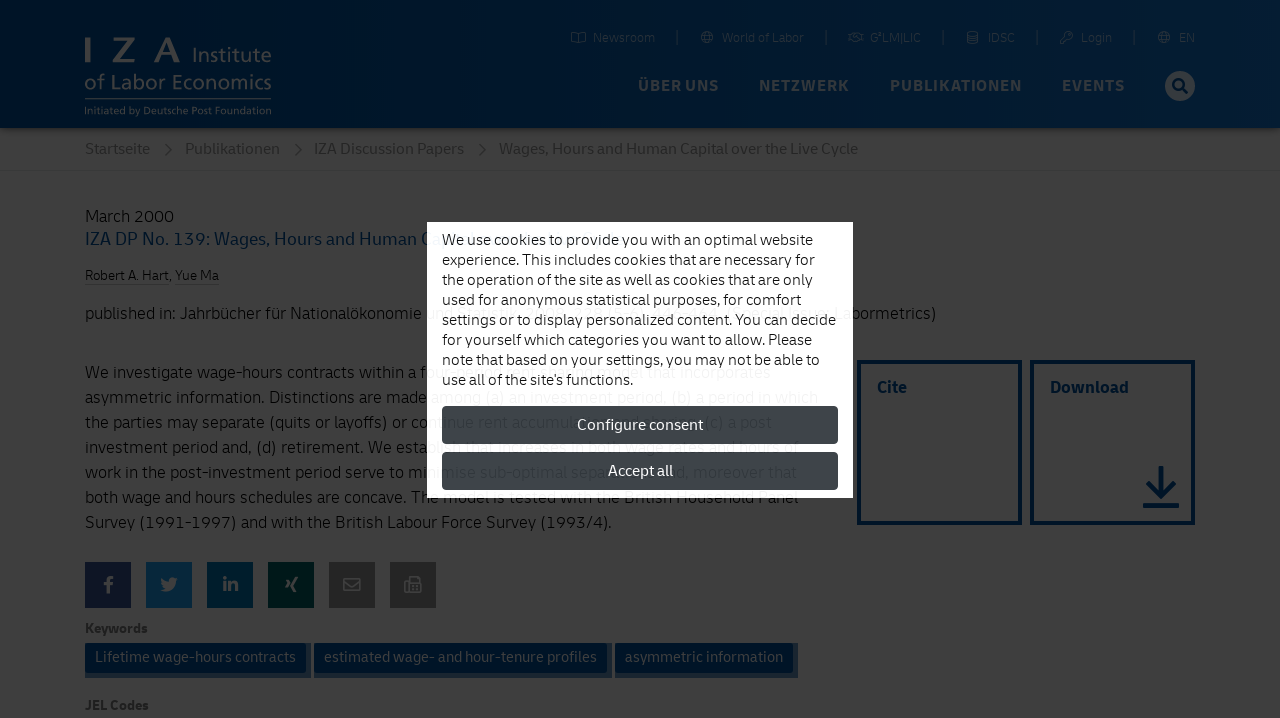

--- FILE ---
content_type: text/html; charset=UTF-8
request_url: https://www.iza.org/de/publications/dp/139/wages-hours-and-human-capital-over-the-live-cycle
body_size: 14938
content:
<!DOCTYPE html>
<!--[if lt IE 7]>
<html class="no-js lt-ie9 lt-ie8 lt-ie7" lang="de">
<![endif]-->

<!--[if IE 7]>
<html class="no-js lt-ie9 lt-ie8" lang="de">
<![endif]-->

<!--[if IE 8]>
<html class="no-js lt-ie9" lang="de">
<![endif]-->

<!--[if gt IE 8]><!-->
<html class='internal smallHeader' lang="de">
<!--<![endif]-->
    <head>
        <meta charset="utf-8">
        <meta http-equiv="X-UA-Compatible" content="IE=edge">

        <title>
                            Wages, Hours and Human Capital over the Live Cycle |
                        IZA - Institute of Labor Economics
        </title>
                    <meta name="description" content="We investigate wage-hours contracts within a four-period rent sharing model that incorporates asymmetric information. Distinctions are made among (a)...">
        
                                                        <meta property="og:title" content="Wages, Hours and Human Capital over the Live Cycle">
                                                                <meta property="og:type" content="article">
                                                                <meta property="og:image" content="none">
                                                                <meta property="og:description" content="We investigate wage-hours contracts within a four-period rent sharing model that incorporates asymmetric information. Distinctions are made among (a)...">
                                                                <meta property="og:url" content="https://www.iza.org/publications/dp/139/wages-hours-and-human-capital-over-the-live-cycle">
                                    
        <meta name="robots" content="index, follow, noodp">
        <meta name="viewport" content="width=device-width, initial-scale=1">

        <meta name="mobile-web-app-capable" content="yes">
        <meta name="apple-mobile-web-app-capable" content="yes">
        <meta name="application-name" content="iza">
        <meta name="apple-mobile-web-app-title" content="iza">
        <meta name="msapplication-starturl" content="/">

        

        
                <link type="text/css" rel="stylesheet" href="https://static.iza.org/styles/iza-style-55042e6836.min.css">

        <script>
            var runAfterComplete = {};
        </script>

        
        <script>
            (function() {
                var firstScript = document.getElementsByTagName('script')[0];
                var scriptHead = firstScript.parentNode;
                var re = /ded|co/;
                var onload = 'onload';
                var onreadystatechange = 'onreadystatechange';
                var readyState = 'readyState';

                var load = function(src, fn) {
                    var script = document.createElement('script');
                    script[onload] = script[onreadystatechange] = function() {
                        if (!this[readyState] || re.test(this[readyState])) {
                            script[onload] = script[onreadystatechange] = null;
                            fn && fn(script);
                            script = null;
                        }
                    };
                    script.async = true;
                    script.src = src;
                    scriptHead.insertBefore(script, firstScript);
                };
                window.sssl = function(srces, fn) {
                    if (typeof srces == 'string') {
                        load(srces, fn);
                        return;
                    }
                    var src = srces.shift();
                    load(src, function() {
                        if (srces.length) {
                            window.sssl(srces, fn);
                        } else {
                            fn && fn();
                        }
                    });
                };
            })();
        </script>

        <script
            type="application/javascript"
            src="https://static.iza.org/scripts/vendor/cookie/cookie_v2.1.3.min.js"
    ></script>

    <script async src="https://www.googletagmanager.com/gtag/js?id=G-MC6CHW67G7"></script>

    <script type="application/javascript">
      function acceptGA() {
        window.dataLayer = window.dataLayer || [];

        function gtag(){ dataLayer.push(arguments); } gtag('js', new Date()); gtag('config', 'G-MC6CHW67G7');
      }

      function declineGA() {

      }
    </script>
    </head>

    <body class="iza ">
        <!--[if lt IE 8]>
        <p class="browsehappy">
            You are using an <strong>outdated</strong> browser. Please
            <a href="http://browsehappy.com/">upgrade your browser</a>
            to improve your experience.
        </p>
        <![endif]-->

                <div class="nav-bg"></div>
        <div class="body-bg "></div>

        <header>
            
            <nav id="header-navbar" class="fixed-top navbar navbar-static-top navbar-expand-lg bg-blue" data-toggle="affix">
    <div class="container navbar-shrink">
        <a class="navbar-brand logo" href="https://www.iza.org">
            <svg xmlns="http://www.w3.org/2000/svg" viewBox="0 0 212 92">
                <path
                    id="abbrevation"
                    fill="#fff"
                    d="M.002.57v28.44h6.204V.57H.002zm32.608 0v3.8h15.853L31.59 26.494v2.515h24.398l.684-3.8H39.75L56.54 3.04V.57H32.61zm59.347 0L78.395 29.01h5.443l3.397-8.486h10.968l3.145 8.485h6.847L96.55.57h-4.593zm1.02 5.845l3.952 10.743h-8.3l4.34-10.743z"
                >
                </path>
                <path
                    id="fullname"
                    fill="#fff"
                    d="M163.003 11.533v2.492h2.482v-2.492h-2.482zm-38.997.75v16.4h2.34v-16.4h-2.34zm32.927.943l-2.205.703v2.77h-2.69v1.78h2.69v7c0 2.39 1.408 3.47 3.68 3.47.7 0 1.38-.19 1.87-.33v-1.87c-.326.21-.817.42-1.497.42-1 0-1.84-.75-1.84-2.14v-6.55h3.16V16.7h-3.16v-3.477zm15.63 0l-2.203.703v2.77h-2.696v1.78h2.696v7c0 2.39 1.403 3.47 3.678 3.47.7 0 1.38-.19 1.87-.33v-1.87c-.325.21-.818.42-1.497.42-1 0-1.84-.75-1.84-2.14v-6.55h3.16V16.7h-3.16v-3.477zm23.433 0l-2.2.703v2.77H191.1v1.78h2.698v7c0 2.39 1.402 3.47 3.674 3.47.706 0 1.383-.19 1.875-.33v-1.87c-.325.21-.82.42-1.498.42-1.01 0-1.85-.75-1.85-2.14v-6.55h3.16V16.7h-3.17v-3.477zm-59.598 3.193c-1.663 0-3.253.82-3.91 2.18h-.048v-1.9h-2.13v11.98h2.202v-5.54c0-2.92 1.126-4.94 3.63-4.94 1.918.11 2.528 1.47 2.528 4.27v6.2h2.203v-7.11c0-3.22-1.38-5.15-4.475-5.15zm11.37 0c-2.365 0-4.216 1.19-4.216 3.68 0 3.36 5.174 3.17 5.174 5.35 0 1.29-1.24 1.71-2.248 1.71-.63 0-1.872-.28-2.74-.85l-.115 1.97c1.007.54 2.155.65 3.278.65 2.13 0 4.17-1.17 4.17-3.73 0-3.83-5.18-3.13-5.18-5.57 0-.99.99-1.46 2.12-1.46.52 0 1.83.3 2.32.61l.19-1.93c-.87-.26-1.71-.47-2.74-.47zm58.96 0c-3.37 0-5.597 2.51-5.597 6.06 0 3.9 1.95 6.48 6.19 6.48 1.97 0 2.93-.47 3.77-.78v-2.2c-.53.44-2.22 1.19-3.67 1.19-2.08 0-3.93-1.62-3.93-4H212c0-3.85-1.288-6.76-5.27-6.76zm-43.586.28v11.98h2.204V16.7h-2.204zm15.352 0v7.12c0 3.21 1.38 5.14 4.472 5.14 1.664 0 3.256-.82 3.912-2.19h.047v1.9h2.127V16.7h-2.195v5.543c0 2.913-1.13 4.933-3.635 4.933-1.918-.118-2.53-1.48-2.53-4.276v-6.2h-2.198zm28.19 1.5c1.895 0 2.972 1.5 2.972 3.33h-6.183c.165-1.55 1.057-3.34 3.21-3.34zM20.714 42.06c-3.28 0-4.038 1.923-4.038 4.86v1.114h-2.834v1.8h2.834V60.12h2.22V49.84h3.19v-1.8h-3.19v-1.304c0-1.635.237-2.865 2.15-2.865.378 0 .805.05 1.063.14l.09-1.79c-.45-.07-.92-.14-1.49-.14zm35.215.288V60.12h2.12v-1.7h.05c.59.9 1.96 1.992 4.11 1.992 3.64 0 5.17-3.223 5.17-6.543 0-3.25-1.7-6.12-5.2-6.12-2.11 0-3.31.83-4 1.94h-.05v-7.34h-2.22zm132.66.472v2.512h2.5V42.82h-2.5zm-157.42.76v16.54h9.26v-2.08h-6.9V43.586h-2.36zm69.7 0v16.54h9.23v-2.08h-6.88v-5.45h6.26v-2.085h-6.26v-4.832h6.87v-2.088h-9.24zm-10.82 4.17c-1.28 0-2.56.9-3.15 2.157h-.05v-1.87h-2.08V60.12H87v-5.497c0-3.033 1.298-4.928 3.283-4.928.38 0 .83.043 1.23.21v-1.99c-.474-.095-.806-.167-1.465-.167zm54.67 0c-1.68 0-3.29.83-3.95 2.204h-.05v-1.92h-2.15V60.12h2.22v-5.59c0-2.937 1.13-4.973 3.66-4.973 1.94.12 2.55 1.492 2.55 4.31v6.257h2.22v-7.18c0-3.246-1.4-5.19-4.51-5.19zm28.65 0c-1.77 0-2.98.64-3.83 2.04h-.05v-1.75h-2.08v12.085h2.22v-6.09c0-2.25.89-4.477 3.16-4.477 1.8 0 2.15 1.87 2.15 3.362v7.205h2.22v-6.09c0-2.25.9-4.477 3.16-4.477 1.79 0 2.15 1.87 2.15 3.362v7.205h2.22v-7.75c0-2.628-1.11-4.62-4.19-4.62-1.09 0-2.91.618-3.73 2.344-.64-1.64-2.04-2.35-3.43-2.35zm-167.24 0C2.46 47.752 0 50.41 0 54.08c0 3.46 2.505 6.33 6.144 6.33 3.615 0 6.12-2.87 6.12-6.33 0-3.67-2.46-6.324-6.12-6.324zm41.19 0c-1.54 0-2.86.474-3.97 1.137l.12 1.895c.89-.757 2.24-1.23 3.49-1.23 2.22 0 2.98 1.066 2.98 3.15-.88-.046-1.49-.046-2.37-.046-2.29 0-5.6.947-5.6 3.982 0 2.63 1.82 3.767 4.42 3.767 2.03 0 3.21-1.115 3.73-1.848h.05v1.562h2.08c-.05-.36-.1-1-.1-2.37v-5c0-3.29-1.4-5-4.85-5zm28.36 0c-3.69 0-6.15 2.654-6.15 6.325 0 3.46 2.5 6.33 6.14 6.33 3.61 0 6.11-2.87 6.11-6.33 0-3.67-2.46-6.325-6.12-6.325zm43.12 0c-3.69 0-6.15 2.654-6.15 6.325 0 3.46 2.5 6.33 6.14 6.33.8 0 1.86-.07 2.79-.5l-.17-1.99c-.69.453-1.64.686-2.39.686-2.86 0-4.02-2.37-4.02-4.52 0-2.29 1.4-4.52 3.88-4.52.71 0 1.56.17 2.41.52l.18-1.84c-.64-.26-1.8-.47-2.69-.47zm10.67 0c-3.69 0-6.15 2.654-6.15 6.325 0 3.46 2.5 6.33 6.14 6.33 3.61 0 6.12-2.87 6.12-6.33 0-3.67-2.45-6.325-6.12-6.325zm28.86 0c-3.69 0-6.15 2.654-6.15 6.325 0 3.46 2.5 6.33 6.14 6.33 3.61 0 6.12-2.87 6.12-6.33 0-3.67-2.46-6.325-6.12-6.325zm41.8 0c-3.69 0-6.14 2.654-6.14 6.325 0 3.46 2.5 6.33 6.14 6.33.8 0 1.86-.07 2.79-.5l-.17-1.99c-.69.453-1.63.686-2.39.686-2.86 0-4.02-2.37-4.02-4.52 0-2.29 1.39-4.52 3.87-4.52.71 0 1.56.17 2.4.52l.19-1.84c-.638-.26-1.796-.47-2.69-.47zm8.5 0c-2.39 0-4.26 1.208-4.26 3.72 0 3.387 5.22 3.2 5.22 5.402 0 1.304-1.26 1.73-2.27 1.73-.64 0-1.89-.285-2.77-.854l-.117 1.997c1.015.542 2.17.66 3.31.66 2.15 0 4.206-1.182 4.206-3.766 0-3.86-5.225-3.15-5.225-5.62 0-.99 1-1.47 2.13-1.47.52 0 1.84.3 2.34.61l.182-1.94c-.88-.26-1.726-.48-2.766-.48zm-19.94.284V60.12h2.22V48.04h-2.22zM6.14 49.554c2.363 0 3.755 2.227 3.755 4.524 0 2.16-1.158 4.528-3.757 4.528-2.62 0-3.78-2.37-3.78-4.526 0-2.296 1.398-4.523 3.78-4.523zm69.555 0c2.36 0 3.752 2.227 3.752 4.524 0 2.16-1.156 4.528-3.754 4.528-2.625 0-3.78-2.37-3.78-4.526 0-2.296 1.39-4.523 3.78-4.523zm53.8 0c2.364 0 3.756 2.227 3.756 4.524 0 2.16-1.15 4.528-3.75 4.528-2.62 0-3.78-2.37-3.78-4.526 0-2.296 1.39-4.523 3.78-4.523zm28.86 0c2.363 0 3.757 2.227 3.757 4.524 0 2.16-1.158 4.528-3.756 4.528-2.626 0-3.78-2.37-3.78-4.526 0-2.296 1.39-4.523 3.78-4.523zm-96.645 0c2.41 0 3.355 2.298 3.308 4.48.05 1.894-.942 4.57-3.33 4.57-2.502 0-3.54-2.485-3.54-4.5 0-2.252 1.156-4.55 3.565-4.55zm-13.18 4.76c.473 0 .948.05 1.42.05v1.068c0 1.798-1.16 3.172-3.356 3.172-1.017 0-2.245-.683-2.245-1.963 0-2.13 2.97-2.32 4.18-2.32zM0 70.39v1.252h212V70.39H0z"
                >
                </path>
                <path
                    id="foundation"
                    fill="#fff"
                    d="M50.74 79.7v9.05h1.08v-.87h.024c.3.46 1 1.017 2.094 1.017 1.853 0 2.635-1.644 2.635-3.33 0-1.654-.867-3.116-2.648-3.116-1.07 0-1.682.43-2.032.99h-.024V79.7h-1.13zm54.167 0v9.05h1.13v-2.847c0-1.497.577-2.535 1.865-2.535.987.063 1.3.76 1.3 2.198v3.184h1.13v-3.658c0-1.652-.71-2.64-2.3-2.64-.852 0-1.56.374-1.972 1.025h-.023V79.7h-1.13zm-60.575 0v3.74h-.025c-.35-.567-.96-.99-2.033-.99-1.78 0-2.646 1.463-2.646 3.116 0 1.675.782 3.33 2.634 3.33 1.094 0 1.794-.556 2.094-1.016h.023v.87h1.08V79.7h-1.13zm137.103 0v3.74h-.022c-.35-.567-.96-.99-2.034-.99-1.79 0-2.65 1.463-2.65 3.116 0 1.675.78 3.33 2.63 3.33 1.09 0 1.79-.556 2.09-1.016h.02v.87h1.08V79.7h-1.14zm-170.77.24v1.28h1.276v-1.28h-1.27zm8.03 0v1.28h1.276v-1.28H18.7zm177.25 0v1.28h1.275v-1.28h-1.276zM0 80.327v8.423h1.204v-8.423H0zm67.493 0v8.423h2.48c2.767 0 4.474-1.46 4.474-4.285 0-2.594-1.986-4.138-4.475-4.138h-2.48zm54.844 0v8.423h1.202v-3.367h1.18c1.51 0 2.97-.662 2.97-2.532 0-1.92-1.43-2.52-3.16-2.52h-2.2zm26.758 0v8.423h1.204v-3.84h3.11v-1.06h-3.11v-2.46h3.25v-1.063h-4.46zm-133.52.482l-1.13.36v1.42h-1.383v.91h1.383v3.6c0 1.23.723 1.78 1.89 1.78.36 0 .708-.1.96-.17v-.97c-.167.11-.42.21-.77.21-.516 0-.95-.39-.95-1.1V83.5H17.2v-.916h-1.624v-1.78zm14.722 0l-1.13.36v1.42h-1.383v.91h1.382v3.6c0 1.23.723 1.78 1.89 1.78.36 0 .71-.1.963-.17v-.97c-.17.11-.43.21-.78.21-.52 0-.95-.39-.95-1.1V83.5h1.62v-.916h-1.62v-1.78zm61.536 0l-1.133.36v1.42h-1.383v.91H90.7v3.6c0 1.23.723 1.78 1.89 1.78.36 0 .71-.1.962-.17v-.97c-.17.11-.42.21-.77.21-.517 0-.95-.39-.95-1.1V83.5h1.625v-.916h-1.624v-1.78zm50.83 0l-1.13.36v1.42h-1.382v.91h1.39v3.6c0 1.23.73 1.78 1.89 1.78.36 0 .71-.1.96-.17v-.97c-.16.11-.42.21-.77.21-.51 0-.95-.39-.95-1.1V83.5h1.63v-.916h-1.62v-1.78zm50.16 0l-1.13.36v1.42h-1.382v.91h1.39v3.6c0 1.23.72 1.78 1.89 1.78.36 0 .71-.1.96-.17v-.97c-.16.11-.41.21-.77.21-.51 0-.95-.39-.95-1.1V83.5h1.63v-.916h-1.62v-1.78zm-124.128.58h1.408c1.734 0 3.07 1.15 3.07 3.12 0 2.17-1.144 3.17-3.213 3.17h-1.265v-6.3zm54.844 0h1.02c.74 0 1.85.38 1.85 1.44 0 1.11-.94 1.48-1.69 1.48h-1.19v-2.93zM6.36 82.45c-.854 0-1.672.424-2.008 1.123H4.33v-.977H3.24v6.154h1.13v-2.847c0-1.497.576-2.535 1.865-2.535.987.062 1.3.76 1.3 2.198v3.184h1.13v-3.66c0-1.65-.71-2.64-2.298-2.64zm17.913 0c-.784 0-1.46.242-2.024.578l.06.967c.46-.385 1.14-.628 1.78-.628 1.13 0 1.52.545 1.52 1.605-.45-.02-.76-.02-1.21-.02-1.17 0-2.85.48-2.85 2.023 0 1.34.92 1.92 2.25 1.92 1.03 0 1.63-.567 1.9-.94h.02v.795h1.05c-.03-.18-.05-.508-.05-1.207v-2.546c0-1.678-.71-2.546-2.47-2.546zm11.53 0c-1.733 0-2.875 1.294-2.875 3.116 0 2 .998 3.33 3.176 3.33 1.01 0 1.504-.24 1.937-.398v-1.135c-.27.227-1.14.615-1.88.615-1.07 0-2.02-.836-2.02-2.052h4.38c0-1.98-.66-3.475-2.7-3.475zm42.803 0c-1.73 0-2.874 1.294-2.874 3.116 0 2 1 3.33 3.174 3.33 1.01 0 1.506-.24 1.94-.398v-1.135c-.276.227-1.14.615-1.89.615-1.07 0-2.02-.836-2.02-2.052h4.38c0-1.98-.66-3.475-2.708-3.475zm17.876 0c-1.215 0-2.165.618-2.165 1.897 0 1.724 2.657 1.63 2.657 2.75 0 .664-.64.88-1.156.88-.326 0-.964-.143-1.41-.434l-.06 1.015c.52.277 1.108.338 1.687.338 1.096 0 2.14-.603 2.14-1.92 0-1.968-2.657-1.603-2.657-2.86 0-.506.507-.75 1.085-.75.263 0 .937.158 1.19.316l.095-.99c-.443-.132-.877-.24-1.407-.24zm5.694 0c-1.88 0-3.13 1.353-3.13 3.223 0 1.76 1.28 3.223 3.13 3.223.41 0 .95-.036 1.42-.254l-.083-1.013c-.35.22-.83.34-1.216.34-1.456 0-2.045-1.21-2.045-2.31 0-1.17.71-2.31 1.972-2.31.36 0 .793.08 1.227.26l.1-.94c-.32-.13-.91-.24-1.37-.24zm12.54 0c-1.73 0-2.874 1.294-2.874 3.116 0 2 1 3.33 3.178 3.33 1.01 0 1.502-.24 1.935-.398v-1.135c-.276.227-1.14.615-1.888.615-1.07 0-2.02-.836-2.02-2.052h4.377c0-1.98-.66-3.475-2.707-3.475zm16.988 0c-1.876 0-3.13 1.353-3.13 3.223 0 1.76 1.276 3.223 3.13 3.223 1.84 0 3.116-1.462 3.116-3.223 0-1.87-1.25-3.222-3.115-3.222zm6.25 0c-1.215 0-2.165.618-2.165 1.897 0 1.724 2.66 1.63 2.66 2.75 0 .664-.64.88-1.16.88-.32 0-.96-.143-1.41-.434l-.07 1.015c.51.277 1.11.338 1.69.338 1.09 0 2.14-.603 2.14-1.92 0-1.968-2.66-1.603-2.66-2.86 0-.506.5-.75 1.07-.75.27 0 .94.158 1.19.316l.1-.99c-.45-.132-.88-.24-1.41-.24zm19.834 0c-1.874 0-3.124 1.353-3.124 3.223 0 1.76 1.27 3.223 3.123 3.223 1.845 0 3.12-1.462 3.12-3.223 0-1.87-1.254-3.222-3.12-3.222zm15.12 0c-.852 0-1.672.424-2.01 1.123h-.02v-.977h-1.1v6.154h1.13v-2.847c0-1.497.58-2.535 1.87-2.535.986.062 1.297.76 1.297 2.198v3.184h1.13v-3.66c0-1.65-.71-2.64-2.3-2.64zm13.893 0c-.78 0-1.45.242-2.02.578l.06.967c.46-.385 1.15-.628 1.79-.628 1.13 0 1.52.545 1.52 1.605-.44-.02-.75-.02-1.2-.02-1.16 0-2.85.48-2.85 2.023 0 1.34.93 1.92 2.25 1.92 1.04 0 1.64-.567 1.9-.94h.02v.795h1.06c-.02-.18-.04-.508-.04-1.207v-2.546c0-1.678-.71-2.546-2.46-2.546zm15.13 0c-1.87 0-3.12 1.353-3.12 3.223 0 1.76 1.28 3.223 3.13 3.223 1.85 0 3.12-1.462 3.12-3.223 0-1.87-1.25-3.222-3.11-3.222zm7.77 0c-.85 0-1.67.424-2.01 1.123h-.02v-.977h-1.09v6.154h1.13v-2.847c0-1.497.58-2.535 1.87-2.535.99.062 1.3.76 1.3 2.198v3.184H212v-3.66c0-1.65-.713-2.64-2.298-2.64zm-198.96.146v6.154h1.13v-6.154h-1.13zm8.03 0v6.154h1.13v-6.154h-1.13zm38.45 0l2.08 5.744c.08.207.22.52.22.652 0 .12-.34 1.52-1.35 1.52-.19 0-.38-.048-.53-.097l-.07.928c.21.04.41.086.77.086 1.49 0 1.94-1.37 2.36-2.55l2.27-6.29h-1.15l-1.68 5.09h-.03l-1.64-5.1h-1.24zm25.63 0v3.656c0 1.653.71 2.644 2.3 2.644.85 0 1.67-.422 2.01-1.123h.03v.977h1.1v-6.154h-1.13v2.845c0 1.5-.58 2.54-1.86 2.54-.98-.06-1.3-.76-1.3-2.19V82.6h-1.13zm79.59 0v3.656c0 1.653.71 2.644 2.3 2.644.85 0 1.67-.422 2.01-1.123h.03v.977h1.09v-6.154h-1.13v2.845c0 1.5-.57 2.54-1.86 2.54-.98-.06-1.3-.76-1.3-2.19V82.6h-1.13zm33.59 0v6.154h1.13v-6.154h-1.13zm-64.3.77c1.21 0 1.92 1.137 1.92 2.307 0 1.1-.58 2.305-1.91 2.305s-1.92-1.206-1.92-2.305c0-1.17.71-2.306 1.93-2.306zm26.09 0c1.21 0 1.92 1.137 1.92 2.307 0 1.1-.59 2.305-1.92 2.305s-1.92-1.206-1.92-2.305c0-1.17.71-2.306 1.92-2.306zm44.14 0c1.21 0 1.91 1.137 1.91 2.307 0 1.1-.59 2.305-1.91 2.305-1.33 0-1.92-1.206-1.92-2.305 0-1.17.72-2.306 1.93-2.306zm-166.15.002c.97 0 1.53.77 1.53 1.714h-3.17c.09-.797.54-1.714 1.65-1.714zm6.73 0c1.23 0 1.82 1.17 1.82 2.317 0 1.026-.53 2.293-1.8 2.293-1.21 0-1.72-1.365-1.69-2.33-.02-1.123.46-2.28 1.69-2.28zm11.17 0c1.23 0 1.71 1.17 1.69 2.28.02.965-.48 2.33-1.7 2.33-1.27 0-1.8-1.267-1.8-2.293 0-1.146.59-2.317 1.82-2.317zm24.91 0c.98 0 1.53.77 1.53 1.714h-3.18c.09-.797.55-1.714 1.65-1.714zm36.11 0c.98 0 1.53.77 1.53 1.714h-3.17c.09-.797.55-1.714 1.65-1.714zm64.92 0c1.23 0 1.82 1.17 1.82 2.317 0 1.026-.52 2.293-1.8 2.293-1.21 0-1.72-1.365-1.69-2.33-.02-1.123.46-2.28 1.687-2.28zM24.89 85.795c.24 0 .48.025.722.025v.54c0 .917-.59 1.618-1.71 1.618-.516 0-1.142-.35-1.142-1.003 0-1.085 1.516-1.18 2.13-1.18zm162.526 0c.24 0 .48.025.72.025v.54c0 .917-.59 1.618-1.707 1.618-.52 0-1.15-.35-1.15-1.003 0-1.085 1.51-1.18 2.13-1.18z"
                >
                </path>
            </svg>
        </a>

        <button
            class="hamburger spin navbar-toggler"
            type="button"
            data-toggle="collapse"
            data-target="#navbarCollapse"
            aria-controls="navbarCollapse"
            aria-expanded="false"
            aria-label="Toggle navigation"
        >
            <span class="hamburger-box">
                <span class="hamburger-patty"></span>
            </span>
        </button>

        <div
            class="collapse navbar-collapse flex-column justify-content-between"
            style="height: 72px"
            id="navbarCollapse"
        >

            <div class="search d-md-none">
                <form method="GET" action="/search" id="header-navbar-search-form-mobile">
                    <div class="input-group">
                        <input
                            id="searchTermMobile"
                            class="form-control"
                            type="text"
                            placeholder="Ihr Suchbegriff …"
                            name="q"
                        >

                        <div class="input-group-append">
                            <button type="submit" class="input-group-text">
                                <i class="fas fa-search fa-fw"></i>
                            </button>
                        </div>
                    </div>
                </form>
            </div>

            <ul id="navbar-shortcuts" class="navbar-nav flex-row ml-auto">


                <li class="nav-item">
                    <a class="nav-link" target="_blank" href="https://newsroom.iza.org">
                        <i class="mr-1 fal fa-book-open fa-fw"></i> Newsroom
                    </a>
                </li>

                <li class="nav-item">
                    <a class="nav-link" target="_blank" href="https://wol.iza.org">
                        <i class="mr-1 fal fa-globe fa-fw"></i> World of Labor
                    </a>
                </li>

                <li class="nav-item">
                    <a class="nav-link" target="_blank" href="https://g2lm-lic.iza.org">
                        <i class="mr-1 fal fa-handshake fa-fw"></i> G²LM|LIC
                    </a>
                </li>

                <li class="nav-item">
                    <a class="nav-link" href="https://idsc.iza.org">
                        <i class="mr-1 fal fa-database fa-fw"></i> IDSC
                    </a>
                </li>

                <li class="nav-item">
                    <a class="nav-link" target="_blank" href="https://lounge.iza.org">
                        <i class="mr-1 fal fa-key fa-fw"></i> Login
                    </a>
                </li>

                                
                                                                                                <li class="nav-item">
                            <a class="nav-link" href="https://www.iza.org/cms/language/en/publications/dp/139/wages-hours-and-human-capital-over-the-live-cycle">
                                <i class="mr-1 fal fa-globe fa-fw"></i> EN
                            </a>
                        </li>
                                                </ul>

            <ul id="navbar-navigation" class="navbar-nav flex-row ml-auto">
                
                                    <li class="nav-item dropdown position-static">
                                                    
                            <a
                                class="nav-link dropdown-toggle"
                                data-toggle="dropdown"
                                data-target="navbarNavigationDropdown0" +
                                role="button"
                                href="/ueber-uns"
                            >
                                Über uns
                            </a>

                            <div class="dropdown-menu" aria-labelledby="navbarNavigationDropdown0">
                                <div class="container">
                                    <div class="row d-flex justify-content-between" style="flex:1;margin: 0;">
                                                                                    <a
                                                class="dropdown-item first-item"
                                                href="/ueber-uns"
                                                                                            >
                                                                                                    <i
                                                        class="fas fa-home fa-fw mr-1"
                                                        style="font-size: 18px;"
                                                    ></i>
                                                
                                                Überblick
                                            </a>
                                                                                    <a
                                                class="dropdown-item"
                                                href="/ueber-uns/mission"
                                                                                            >
                                                
                                                Mission und Vision
                                            </a>
                                                                                    <a
                                                class="dropdown-item"
                                                href="/ueber-uns/organisation"
                                                                                            >
                                                
                                                Organisation
                                            </a>
                                                                                    <a
                                                class="dropdown-item"
                                                href="/ueber-uns/initiativen"
                                                                                            >
                                                
                                                Initiativen und Projekte
                                            </a>
                                                                                    <a
                                                class="dropdown-item"
                                                href="/ueber-uns/auszeichnungen"
                                                                                            >
                                                
                                                Auszeichnungen
                                            </a>
                                                                                    <a
                                                class="dropdown-item"
                                                href="/ueber-uns/historie"
                                                                                            >
                                                
                                                Historie
                                            </a>
                                                                            </div>
                                </div>
                            </div>
                                            </li>
                                    <li class="nav-item dropdown position-static">
                                                    
                            <a
                                class="nav-link dropdown-toggle"
                                data-toggle="dropdown"
                                data-target="navbarNavigationDropdown1" +
                                role="button"
                                href="/netzwerk"
                            >
                                Netzwerk
                            </a>

                            <div class="dropdown-menu" aria-labelledby="navbarNavigationDropdown1">
                                <div class="container">
                                    <div class="row d-flex justify-content-between" style="flex:1;margin: 0;">
                                                                                    <a
                                                class="dropdown-item first-item"
                                                href="/netzwerk"
                                                                                            >
                                                                                                    <i
                                                        class="far fa-chart-network fa-fw mr-1"
                                                        style="font-size: 18px;"
                                                    ></i>
                                                
                                                Überblick
                                            </a>
                                                                                    <a
                                                class="dropdown-item"
                                                href="/de/network/search?type=fellows"
                                                                                            >
                                                
                                                Research Fellows
                                            </a>
                                                                                    <a
                                                class="dropdown-item"
                                                href="/de/network/search?type=affiliates"
                                                                                            >
                                                
                                                Research Affiliates
                                            </a>
                                                                                    <a
                                                class="dropdown-item"
                                                href="/netzwerk/network-advisory-panel"
                                                                                            >
                                                
                                                Network Advisory Panel
                                            </a>
                                                                            </div>
                                </div>
                            </div>
                                            </li>
                                    <li class="nav-item dropdown position-static">
                                                    
                            <a
                                class="nav-link dropdown-toggle"
                                data-toggle="dropdown"
                                data-target="navbarNavigationDropdown2" +
                                role="button"
                                href="/content/publikationen"
                            >
                                Publikationen
                            </a>

                            <div class="dropdown-menu" aria-labelledby="navbarNavigationDropdown2">
                                <div class="container">
                                    <div class="row d-flex justify-content-between" style="flex:1;margin: 0;">
                                                                                    <a
                                                class="dropdown-item first-item"
                                                href="/content/publikationen"
                                                                                            >
                                                                                                    <i
                                                        class="far fa-book-open fa-fw mr-1"
                                                        style="font-size: 18px;"
                                                    ></i>
                                                
                                                Überblick
                                            </a>
                                                                                    <a
                                                class="dropdown-item"
                                                href="/publications/dp"
                                                                                            >
                                                
                                                Discussion Papers
                                            </a>
                                                                                    <a
                                                class="dropdown-item"
                                                href="https://wol.iza.org/"
                                                 target="_blank"                                             >
                                                
                                                World of Labor
                                            </a>
                                                                                    <a
                                                class="dropdown-item"
                                                href="/publications/pp"
                                                                                            >
                                                
                                                Policy Papers
                                            </a>
                                                                                    <a
                                                class="dropdown-item"
                                                href="/publications/s"
                                                                                            >
                                                
                                                Standpunkte
                                            </a>
                                                                                    <a
                                                class="dropdown-item"
                                                href="/publications/r"
                                                                                            >
                                                
                                                Gutachten
                                            </a>
                                                                                    <a
                                                class="dropdown-item"
                                                href="/content/publikationen/rle"
                                                                                            >
                                                
                                                Research in Labor Economics
                                            </a>
                                                                                    <a
                                                class="dropdown-item"
                                                href="/publications/b"
                                                                                            >
                                                
                                                Bücher
                                            </a>
                                                                            </div>
                                </div>
                            </div>
                                            </li>
                                    <li class="nav-item dropdown position-static">
                                                    
                            <a
                                class="nav-link dropdown-toggle"
                                data-toggle="dropdown"
                                data-target="navbarNavigationDropdown3" +
                                role="button"
                                href="/events"
                            >
                                Events
                            </a>

                            <div class="dropdown-menu" aria-labelledby="navbarNavigationDropdown3">
                                <div class="container">
                                    <div class="row d-flex justify-content-between" style="flex:1;margin: 0;">
                                                                                    <a
                                                class="dropdown-item first-item"
                                                href="/events"
                                                                                            >
                                                                                                    <i
                                                        class="far fa-calendar-alt fa-fw mr-1"
                                                        style="font-size: 18px;"
                                                    ></i>
                                                
                                                Überblick
                                            </a>
                                                                                    <a
                                                class="dropdown-item"
                                                href="http://legacy.iza.org/de/webcontent/events/izaconferences_html"
                                                 target="_blank"                                             >
                                                
                                                Veranstaltungskalender
                                            </a>
                                                                                    <a
                                                class="dropdown-item"
                                                href="/events/seminare"
                                                                                            >
                                                
                                                Forschungsseminare
                                            </a>
                                                                                    <a
                                                class="dropdown-item"
                                                href="/events/konferenzen"
                                                                                            >
                                                
                                                Konferenzen und Workshops
                                            </a>
                                                                                    <a
                                                class="dropdown-item"
                                                href="/events/summer-schools"
                                                                                            >
                                                
                                                IZA Summer School
                                            </a>
                                                                            </div>
                                </div>
                            </div>
                                            </li>
                
                <li class="nav-item search d-none d-lg-block">
                    <form method="GET" action="/search" id="header-navbar-search-form" style="display: none">
                        <div class="input-group">
                            <input
                                id="searchTerm"
                                class="form-control"
                                type="text"
                                placeholder="Ihr Suchbegriff …"
                                name="q"
                            >

                            <div class="input-group-append">
                                <button type="submit" class="input-group-text">
                                    <i class="fas fa-search fa-fw"></i>
                                </button>
                            </div>
                        </div>
                    </form>

                    <button class="btn btn-circle btn-sm btn-iza-white" id="header-navbar-search-trigger">
                        <i class="fas fa-search fa-fw fa-2x"></i>
                    </button>
                </li>
            </ul>
        </div>
    </div>
</nav>

                    
    
    
            <div class="clearfix"></div>
        </header>

        <main role="main">
            <div class="module-breadcrumb">
        <div class="container">
            <div class="row">
                <ul class="col-md-12 offset-md-0">
                                            <li class="float-sm-left">
                            <a href="https://www.iza.org/de"
                               class="link-icon internal-link icon-right">
                                Startseite
                            </a>
                        </li>
                                            <li class="float-sm-left">
                            <a href="https://www.iza.org/de/publications"
                               class="link-icon internal-link icon-right">
                                Publikationen
                            </a>
                        </li>
                                            <li class="float-sm-left">
                            <a href="https://www.iza.org/de/publications/dp"
                               class="link-icon internal-link icon-right">
                                IZA Discussion Papers
                            </a>
                        </li>
                                            <li class="float-sm-left">
                            <a href="https://www.iza.org/de/publications/dp/139/wages-hours-and-human-capital-over-the-live-cycle"
                               class="link-icon internal-link icon-right">
                                Wages, Hours and Human Capital over the Live Cycle
                            </a>
                        </li>
                                    </ul>
            </div>
        </div>
    </div>

            
                        <div class="module-publications-detail module "
     >
    <div class="container">
        <div class="row publications-header" style="margin-bottom: 20px !important;">

            
                            <div class="col-md-11">
            <div class="row">
            <div class="col-md-9">
                                    <p style="margin-bottom: 0;">March 2000</p>
                                <h2 class="title">
                    IZA DP No. 139: Wages, Hours and Human Capital over the Live Cycle                                                             </h2>
                                    <div class="authors">
                        <a href='https://www.iza.org/person/125'>Robert A. Hart</a>, <a href='http://www.cb.cityu.edu.hk/staff/yuema24' target='_blank'>Yue Ma</a>
                    </div>
                            </div>
                    </div>
    
            <div class="published">
            <p>published in: Jahrbücher für Nationalökonomie und Statistik, 2008, 228 (5-6), 446-464, (Special Issue: Labormetrics)</p>
        </div>
    </div>
<style>
    .category {
        background-color: #6698c6;
        display: inline-block;
        padding: 1px 6px;
        margin-right: 5px;
        margin-bottom: 5px;
        color: #fff;
        font-size: 8.5px;
        font-size: .85rem;
        line-height: 1.53
    }
</style>                    </div>

        <div class="row">
            <div class="col">
                                    <div class="element-copyexpandable ">

    
    
                        <p>We investigate wage-hours contracts within a four-period rent sharing model that incorporates asymmetric information. Distinctions are made among (a) an investment period, (b) a period in which the parties may separate (quits or layoffs) or continue rent accumulation and sharing, (c) a post investment period and, (d) retirement. We establish that increases in both wage rates and hours of work in the post-investment period serve to minimise sub-optimal separations and, moreover that both wage and hours schedules are concave. The model is tested with the British Household Panel Survey (1991-1997) and with the British Labour Force Survey (1993/4).</p>
            </div>
                            </div>

            <div class="col-auto d-print-none">
                
                                    <div class="d-flex">
                        <div class="mr-2">
                            <a href="#"
                               class="element-teaser-xs teaser teaser-icon"
                               onclick="document.getElementById('citationModal').classList.remove('d-none'); return false;">
                                <div class="element-background">
                                    <div class="teaser-xs-content"><p>Cite</p></div>
                                </div>
                            </a>
                        </div>
                        
                        <div>
                            <a class="element-teaser-xs
                                    teaser teaser-icon
                                            download-link
                                    "
       href="https://docs.iza.org/dp139.pdf"
             target="_blank">
        <div class="element-background">
                            <div class="teaser-xs-content">
                    <p>
                        Download
                    </p>
                </div>
                    </div>
    </a>
                        </div>
                    </div>
                            </div>
        </div>


        <div class="row">
                            <div class="d-print-none col-lg-8 col-md-3 col-sm-4 col-xs-12">
                    <div class="element-socialbar">
    <div class="element-background">
        <ul>
            <li>
                <a href="https://www.iza.org/publications/share/aMVEjd7p?p=facebook"
                   class="link-icon facebook-link" target="_blank" rel="nofollow"></a>
            </li>

            <li>
                <a href="https://www.iza.org/publications/share/aMVEjd7p?p=twitter&amp;via=iza_bonn"
                   class="link-icon twitter-link" target="_blank" rel="nofollow"></a>
            </li>

            <li>
                <a href="https://www.iza.org/publications/share/aMVEjd7p?p=linkedin"
                   class="link-icon linkedin-link" target="_blank" rel="nofollow"></a>
            </li>

            <li>
                <a href="https://www.iza.org/publications/share/aMVEjd7p?p=xing"
                   class="link-icon xing-link" target="_blank" rel="nofollow"></a>
            </li>

            <li>
                <a href="mailto:?subject=Wages%2C%20Hours%20and%20Human%20Capital%20over%20the%20Live%20Cycle&body=Hallo%0D%0A%0D%0ADiese Publikation könnte Dich interessieren:%0D%0AWages, Hours and Human Capital over the Live Cycle - https://www.iza.org/pub/aMVEjd7p" class="link-icon email-link" rel="nofollow"></a>
            </li>

            <li>
                <a href="#" class="link-icon fax-link" onclick="window.print()" rel="nofollow"></a>
            </li>
        </ul>
    </div>
</div>
                </div>
            
            <div class="col-lg-10 col-md-12 col-sm-12 col-xs-12">
                
                                    <h3 class="box-list-headline">Keywords</h3>
                
                                    <div class="box-list brightColor">
                        <ul>
                                                                                                <li>
            <a href="https://www.iza.org/de/publications/dp?search=keywords&amp;term=Lifetime%20wage-hours%20contracts">
            Lifetime wage-hours contracts
        </a>
    </li>
                                                                    <li>
            <a href="https://www.iza.org/de/publications/dp?search=keywords&amp;term=estimated%20wage-%20and%20hour-tenure%20profiles">
            estimated wage- and hour-tenure profiles
        </a>
    </li>
                                                                    <li>
            <a href="https://www.iza.org/de/publications/dp?search=keywords&amp;term=asymmetric%20information">
            asymmetric information
        </a>
    </li>
                                                                                    </ul>
                    </div>
                
                
                                    <h3 class="box-list-headline">JEL Codes</h3>
                
                                    <div class="box-list brightColor">
                        <ul>
                                                                                                <li>
            <a href="https://www.iza.org/de/publications/dp?search=jel&amp;term=J41">
            J41
        </a>
    </li>
                                                                    <li>
            <a href="https://www.iza.org/de/publications/dp?search=jel&amp;term=J33">
            J33
        </a>
    </li>
                                                                                    </ul>
                    </div>
                            </div>
        </div>
    </div>
    <div class="modal fade show d-none" id="citationModal" tabindex="-1" role="dialog"
         style="display:block; background-color: rgba(0,0,0,0.5);">
        <div class="modal-dialog modal-lg modal-dialog-centered" role="document">
            <div class="modal-content">

                <div class="modal-header">
                    <h5 class="modal-title">Cite this article</h5>
                    <button type="button" class="close"
                            onclick="document.getElementById('citationModal').classList.add('d-none');"
                            aria-label="Close">
                        <span aria-hidden="true">&times;</span>
                    </button>
                </div>

                <div class="modal-body">

                    <ul class="list-unstyled mb-4">
                        <li class="media py-2">
                            <div class="mr-3 font-weight-bold" style="width:80px;">APA</div>
                            <div class="media-body text-muted" id="cite-apa">
                                Hart, R. A. &amp; Ma, Y. (2000). Wages, Hours and Human Capital over the Live Cycle. IZA Discussion Paper, 139.
                            </div>
                        </li>

                        <li class="media py-2 border-top">
                            <div class="mr-3 font-weight-bold" style="width:80px;">Chicago</div>
                            <div class="media-body text-muted" id="cite-chicago">
                                Robert A. Hart and Yue Ma. &quot;Wages, Hours and Human Capital over the Live Cycle.&quot; IZA Discussion Paper, No. 139 (2000).
                            </div>
                        </li>

                        <li class="media py-2 border-top">
                            <div class="mr-3 font-weight-bold" style="width:80px;">Harvard</div>
                            <div class="media-body text-muted" id="cite-harvard">
                                Hart, R. A. and Ma, Y., 2000. Wages, Hours and Human Capital over the Live Cycle. IZA Discussion Paper, 139.
                            </div>
                        </li>
                    </ul>

                    <div class="d-flex justify-content-center align-items-center">
                        <a href="https://www.iza.org/publications/dp139/1/citations/bibtex"
                           class="btn btn-sm btn-outline-primary mx-2"
                           target="_blank">
                            BibTeX <i class="fa fa-download"></i>
                        </a>
                        <a href="https://www.iza.org/publications/dp139/1/citations/endnote"
                           class="btn btn-sm btn-outline-primary mx-2"
                           target="_blank">
                            EndNote <i class="fa fa-download"></i>
                        </a>
                        <a href="https://www.iza.org/publications/dp139/1/citations/ris"
                           class="btn btn-sm btn-outline-primary mx-2"
                           target="_blank">
                            RIS <i class="fa fa-download"></i>
                        </a>
                    </div>
                </div>
            </div>
        </div>
    </div>
    </div>
<script>
    function toggleComment(id, version) {
        const shortEl = document.getElementById('comment-short-' + id + version);
        const fullEl = document.getElementById('comment-full-' + id + version);
        const linkEl = document.getElementById('toggle-link-' + id + version);

        const isShortVisible = shortEl.style.display !== 'none';

        shortEl.style.display = isShortVisible ? 'none' : 'inline';
        fullEl.style.display = isShortVisible ? 'inline' : 'none';
        linkEl.textContent = isShortVisible ? 'show less' : 'show more';
    }
</script>

            </main>

        <div class="footer-spacer"></div>
        <footer class="footer d-flex justify-content-center mt-auto">
    <div class="container">
        
        <div class="row">
            <div class="col-lg-8 col-xl-6 offset-lg-2 offset-xl-3">
                <div class="d-flex flex-column flex-md-row justify-content-center footer-link-list">
                                            <div class="footer-link-list-item d-flex align-items-center justify-content-between">
                            <a href="/de/impressum">
                                Impressum
                            </a>
                            <i class="far fa-chevron-right fa-xs"></i>
                        </div>
                                            <div class="footer-link-list-item d-flex align-items-center justify-content-between">
                            <a href="/de/datenschutz">
                                Datenschutz
                            </a>
                            <i class="far fa-chevron-right fa-xs"></i>
                        </div>
                                            <div class="footer-link-list-item d-flex align-items-center justify-content-between">
                            <a href="/de/code-of-conduct">
                                Code of Conduct
                            </a>
                            <i class="far fa-chevron-right fa-xs"></i>
                        </div>
                                            <div class="footer-link-list-item d-flex align-items-center justify-content-between">
                            <a href="https://status.iza.org/">
                                Status
                            </a>
                            <i class="far fa-chevron-right fa-xs"></i>
                        </div>
                    
                    
                </div>
            </div>
        </div>

        <div class="row">
            <div class="col-md-12 copyright text-center">
                © 2026 Deutsche Post STIFTUNG
            </div>
        </div>
    </div>
</footer>
        <div id="cookie-bar"  style="display: none; position: fixed; top: 0; bottom: 0; left: 0; right: 0; background-color: rgba(0,0,0,.8); z-index: 9000">
    <div style="display: flex; height: 100%; width: 100%; justify-items: center; align-items: center;">
        <div class="container col-10 col-sm-6 col-md-6 col-lg-5 col-xl-4" style="background-color: white;">
            <div class="row">
                <div id="cookiebar" style="display: block">
                    <div class="container">
                        <div class="row justify-content-center">
                            <div class="col-12 mt-2" style="font-size: 16px !important; color: black !important;">
                                We use cookies to provide you with an optimal website experience. This includes cookies that are necessary for the operation of the site as well as cookies that are only used for anonymous statistical purposes, for comfort settings or to display personalized content. You can decide for yourself which categories you want to allow. Please note that based on your settings, you may not be able to use all of the site's functions.                            </div>

                            <div class="col-12 mt-3 mb-2">
                                <button type="button" class="btn btn-dark btn-block" data-toggle="modal" data-target="#configureCookieConsent" tabindex="1">Configure consent</button>
                            </div>

                            <div class="col-12 mb-2">
                                <button id="acceptAllbtn" type="button" class="btn btn-dark btn-block" onclick="acceptAll()" tabindex="2">Accept all</button>
                            </div>
                        </div>
                    </div>
                </div>
            </div>

            <div class="modal fade" data-keyboard="false" data-backdrop="static" id="configureCookieConsent" tabindex="-1" role="dialog" aria-labelledby="modalTitle" aria-hidden="true">
                <div class="modal-dialog" role="document">
                    <div class="modal-content">
                        <div class="modal-header justify-content-center">
                            <h5 class="modal-title" id="modalTitle" style="font-size: 16px">Cookie settings</h5>
                        </div>

                        <div class="modal-body">
                            <div class="form-check" id="necessary">
                                <input class="form-check-input" checked disabled type="checkbox" id="necessaryCheck">
                                <span class="checkbox-icon-wrapper">
                                    <span class="checkbox-icon fas fa-fw fa-check"></span>
                                </span>
                                <label class="form-check-label" for="necessaryCheck" style="font-size: 16px !important; color: black;">
                                    Necessary
                                </label>
                            </div>
                            <p>These necessary cookies are required to activate the core functionality of the website. An opt-out from these technologies is not available.</p>
                            <div class="collapse-box">
                                <div class="collapse-group">
                                    <a href="#cbEnable" aria-controls="collapseCB" data-toggle="collapse" aria-expanded="false">
                                        <span style="font-size: 16px;">cb-enable</span>
                                    </a>
                                    <div id="cbEnable" class="collapse">
                                        <div class="card-block">
                                            Dieses Cookie speichert den Status der Cookie-Einwilligung des Benutzers für die aktuelle Domain. Expiry: 1 Year                                        </div>
                                    </div>
                                </div>
                                <div class="collapse-group">
                                    <a href="#laravelSession" aria-controls="collapseLaravel" data-toggle="collapse" aria-expanded="false">
                                        <span style="font-size: 16px;">laravel_session</span>
                                    </a>
                                    <div id="laravelSession" class="collapse">
                                        <div class="card-block">
                                            Session ID um den Nutzer beim Neuladen wiederzuerkennen und seinen Login Status wiederherzustellen. Expiry 2 Hours                                        </div>
                                    </div>
                                </div>
                                <div class="collapse-group">
                                    <a href="#xsrf" aria-controls="collapseXsrf" data-toggle="collapse" aria-expanded="false" >
                                        <span style="font-size: 16px;">XSRF-TOKEN</span>
                                    </a>
                                    <div id="xsrf" class="collapse">
                                        <div class="card-block">
                                            CSRF-Schutz für Formulare. Expirey: 2 Hours                                        </div>
                                    </div>
                                </div>
                            </div>
                            <hr class="mt-4">
                            <div class="form-check">
                                <input id="analytics" class="form-check-input" type="checkbox">
                                <span class="checkbox-icon-wrapper">
                                    <span class="checkbox-icon fas fa-fw fa-check"></span>
                                </span>
                                <label class="form-check-label" for="analytics" style="font-size: 16px !important; color: black;">
                                    Analytics
                                </label>
                            </div>
                            <p>In order to further improve our offer and our website, we collect anonymous data for statistics and analyses. With the help of these cookies we can, for example, determine the number of visitors and the effect of certain pages on our website and optimize our content.</p>
                            <div class="collapse-box">
                                <div class="collapse-group">
                                    <a href="#ga" aria-controls="collapseGa" data-toggle="collapse" aria-expanded="false" >
                                        <span style="font-size: 16px;">ga</span>
                                    </a>
                                    <div id="ga" class="collapse">
                                        <div class="card-block">
                                            Google Analytics                                        </div>
                                    </div>
                                </div>
                            </div>
                        </div>

                        <div class="modal-footer">
                            <div class="link-group" style="font-size: 16px !important;">
                                <a href="./imprint">Imprint</a> | <a href="./privacy-policy">Privacy Policy</a>
                            </div>

                            <button type="button" class="btn" data-dismiss="modal" onclick="acceptDialog()">
                                Accept
                            </button>
                        </div>
                    </div>
                </div>
            </div>
        </div>
    </div>
</div>

        <div class="cornerwrapper d-none d-md-block">
            <div class="backtotop"></div>
                                                                            <div class="langswitch">
                        <a href="https://www.iza.org/cms/language/en/publications/dp/139/wages-hours-and-human-capital-over-the-live-cycle">
                            EN
                        </a>
                    </div>
                                    </div>

        

        
        <script src="https://static.iza.org/scripts/app-512563f48d.min.js"></script>

            <script type="application/javascript">
      $(function () {
        let cookieState = Cookies.get('cb-enabled')
        if (cookieState !== 'accepted') {
          $('body').addClass('cookieSticky');
          $('#cookie-bar').css('display', 'block');
        }
        let analyticsState = Cookies.get('ga-analytics')
        if(analyticsState === 'accepted'){
          acceptGA()
        }else{
          declineGA()
        }
      })

      function acceptDialog() {
        if ($('#analytics').prop('checked')) {
          acceptAll();
        } else {
          acceptNecessary()
        }
      }

      function acceptAll() {
        $('body').removeClass('cookieSticky');
        $('#cookie-bar').css('display', 'none');
        Cookies.set('cb-enabled', 'accepted', {expires: 365});
        Cookies.set('ga-analytics', 'accepted', {expires: 365});
        acceptGA()
      }

      function acceptNecessary() {
        $('body').removeClass('cookieSticky');
        $('#cookie-bar').css('display', 'none');
        Cookies.set('cb-enabled', 'accepted', {expires: 365});
        Cookies.set('ga-analytics', 'declined', {expires: 365});
        declineGA()
      }
    </script>
    </body>
</html>
